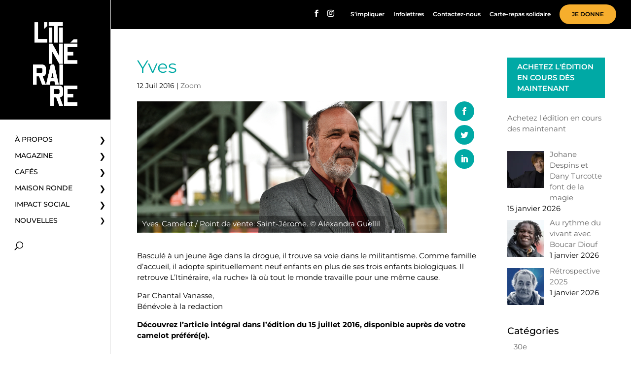

--- FILE ---
content_type: text/html; charset=utf-8
request_url: https://www.google.com/recaptcha/api2/anchor?ar=1&k=6LcU3scoAAAAALzDNxL5Qemx0of8sZsc1vAIEhOj&co=aHR0cHM6Ly93d3cuaXRpbmVyYWlyZS5jYTo0NDM.&hl=en&v=PoyoqOPhxBO7pBk68S4YbpHZ&size=invisible&anchor-ms=20000&execute-ms=30000&cb=44d8s420cuxb
body_size: 48640
content:
<!DOCTYPE HTML><html dir="ltr" lang="en"><head><meta http-equiv="Content-Type" content="text/html; charset=UTF-8">
<meta http-equiv="X-UA-Compatible" content="IE=edge">
<title>reCAPTCHA</title>
<style type="text/css">
/* cyrillic-ext */
@font-face {
  font-family: 'Roboto';
  font-style: normal;
  font-weight: 400;
  font-stretch: 100%;
  src: url(//fonts.gstatic.com/s/roboto/v48/KFO7CnqEu92Fr1ME7kSn66aGLdTylUAMa3GUBHMdazTgWw.woff2) format('woff2');
  unicode-range: U+0460-052F, U+1C80-1C8A, U+20B4, U+2DE0-2DFF, U+A640-A69F, U+FE2E-FE2F;
}
/* cyrillic */
@font-face {
  font-family: 'Roboto';
  font-style: normal;
  font-weight: 400;
  font-stretch: 100%;
  src: url(//fonts.gstatic.com/s/roboto/v48/KFO7CnqEu92Fr1ME7kSn66aGLdTylUAMa3iUBHMdazTgWw.woff2) format('woff2');
  unicode-range: U+0301, U+0400-045F, U+0490-0491, U+04B0-04B1, U+2116;
}
/* greek-ext */
@font-face {
  font-family: 'Roboto';
  font-style: normal;
  font-weight: 400;
  font-stretch: 100%;
  src: url(//fonts.gstatic.com/s/roboto/v48/KFO7CnqEu92Fr1ME7kSn66aGLdTylUAMa3CUBHMdazTgWw.woff2) format('woff2');
  unicode-range: U+1F00-1FFF;
}
/* greek */
@font-face {
  font-family: 'Roboto';
  font-style: normal;
  font-weight: 400;
  font-stretch: 100%;
  src: url(//fonts.gstatic.com/s/roboto/v48/KFO7CnqEu92Fr1ME7kSn66aGLdTylUAMa3-UBHMdazTgWw.woff2) format('woff2');
  unicode-range: U+0370-0377, U+037A-037F, U+0384-038A, U+038C, U+038E-03A1, U+03A3-03FF;
}
/* math */
@font-face {
  font-family: 'Roboto';
  font-style: normal;
  font-weight: 400;
  font-stretch: 100%;
  src: url(//fonts.gstatic.com/s/roboto/v48/KFO7CnqEu92Fr1ME7kSn66aGLdTylUAMawCUBHMdazTgWw.woff2) format('woff2');
  unicode-range: U+0302-0303, U+0305, U+0307-0308, U+0310, U+0312, U+0315, U+031A, U+0326-0327, U+032C, U+032F-0330, U+0332-0333, U+0338, U+033A, U+0346, U+034D, U+0391-03A1, U+03A3-03A9, U+03B1-03C9, U+03D1, U+03D5-03D6, U+03F0-03F1, U+03F4-03F5, U+2016-2017, U+2034-2038, U+203C, U+2040, U+2043, U+2047, U+2050, U+2057, U+205F, U+2070-2071, U+2074-208E, U+2090-209C, U+20D0-20DC, U+20E1, U+20E5-20EF, U+2100-2112, U+2114-2115, U+2117-2121, U+2123-214F, U+2190, U+2192, U+2194-21AE, U+21B0-21E5, U+21F1-21F2, U+21F4-2211, U+2213-2214, U+2216-22FF, U+2308-230B, U+2310, U+2319, U+231C-2321, U+2336-237A, U+237C, U+2395, U+239B-23B7, U+23D0, U+23DC-23E1, U+2474-2475, U+25AF, U+25B3, U+25B7, U+25BD, U+25C1, U+25CA, U+25CC, U+25FB, U+266D-266F, U+27C0-27FF, U+2900-2AFF, U+2B0E-2B11, U+2B30-2B4C, U+2BFE, U+3030, U+FF5B, U+FF5D, U+1D400-1D7FF, U+1EE00-1EEFF;
}
/* symbols */
@font-face {
  font-family: 'Roboto';
  font-style: normal;
  font-weight: 400;
  font-stretch: 100%;
  src: url(//fonts.gstatic.com/s/roboto/v48/KFO7CnqEu92Fr1ME7kSn66aGLdTylUAMaxKUBHMdazTgWw.woff2) format('woff2');
  unicode-range: U+0001-000C, U+000E-001F, U+007F-009F, U+20DD-20E0, U+20E2-20E4, U+2150-218F, U+2190, U+2192, U+2194-2199, U+21AF, U+21E6-21F0, U+21F3, U+2218-2219, U+2299, U+22C4-22C6, U+2300-243F, U+2440-244A, U+2460-24FF, U+25A0-27BF, U+2800-28FF, U+2921-2922, U+2981, U+29BF, U+29EB, U+2B00-2BFF, U+4DC0-4DFF, U+FFF9-FFFB, U+10140-1018E, U+10190-1019C, U+101A0, U+101D0-101FD, U+102E0-102FB, U+10E60-10E7E, U+1D2C0-1D2D3, U+1D2E0-1D37F, U+1F000-1F0FF, U+1F100-1F1AD, U+1F1E6-1F1FF, U+1F30D-1F30F, U+1F315, U+1F31C, U+1F31E, U+1F320-1F32C, U+1F336, U+1F378, U+1F37D, U+1F382, U+1F393-1F39F, U+1F3A7-1F3A8, U+1F3AC-1F3AF, U+1F3C2, U+1F3C4-1F3C6, U+1F3CA-1F3CE, U+1F3D4-1F3E0, U+1F3ED, U+1F3F1-1F3F3, U+1F3F5-1F3F7, U+1F408, U+1F415, U+1F41F, U+1F426, U+1F43F, U+1F441-1F442, U+1F444, U+1F446-1F449, U+1F44C-1F44E, U+1F453, U+1F46A, U+1F47D, U+1F4A3, U+1F4B0, U+1F4B3, U+1F4B9, U+1F4BB, U+1F4BF, U+1F4C8-1F4CB, U+1F4D6, U+1F4DA, U+1F4DF, U+1F4E3-1F4E6, U+1F4EA-1F4ED, U+1F4F7, U+1F4F9-1F4FB, U+1F4FD-1F4FE, U+1F503, U+1F507-1F50B, U+1F50D, U+1F512-1F513, U+1F53E-1F54A, U+1F54F-1F5FA, U+1F610, U+1F650-1F67F, U+1F687, U+1F68D, U+1F691, U+1F694, U+1F698, U+1F6AD, U+1F6B2, U+1F6B9-1F6BA, U+1F6BC, U+1F6C6-1F6CF, U+1F6D3-1F6D7, U+1F6E0-1F6EA, U+1F6F0-1F6F3, U+1F6F7-1F6FC, U+1F700-1F7FF, U+1F800-1F80B, U+1F810-1F847, U+1F850-1F859, U+1F860-1F887, U+1F890-1F8AD, U+1F8B0-1F8BB, U+1F8C0-1F8C1, U+1F900-1F90B, U+1F93B, U+1F946, U+1F984, U+1F996, U+1F9E9, U+1FA00-1FA6F, U+1FA70-1FA7C, U+1FA80-1FA89, U+1FA8F-1FAC6, U+1FACE-1FADC, U+1FADF-1FAE9, U+1FAF0-1FAF8, U+1FB00-1FBFF;
}
/* vietnamese */
@font-face {
  font-family: 'Roboto';
  font-style: normal;
  font-weight: 400;
  font-stretch: 100%;
  src: url(//fonts.gstatic.com/s/roboto/v48/KFO7CnqEu92Fr1ME7kSn66aGLdTylUAMa3OUBHMdazTgWw.woff2) format('woff2');
  unicode-range: U+0102-0103, U+0110-0111, U+0128-0129, U+0168-0169, U+01A0-01A1, U+01AF-01B0, U+0300-0301, U+0303-0304, U+0308-0309, U+0323, U+0329, U+1EA0-1EF9, U+20AB;
}
/* latin-ext */
@font-face {
  font-family: 'Roboto';
  font-style: normal;
  font-weight: 400;
  font-stretch: 100%;
  src: url(//fonts.gstatic.com/s/roboto/v48/KFO7CnqEu92Fr1ME7kSn66aGLdTylUAMa3KUBHMdazTgWw.woff2) format('woff2');
  unicode-range: U+0100-02BA, U+02BD-02C5, U+02C7-02CC, U+02CE-02D7, U+02DD-02FF, U+0304, U+0308, U+0329, U+1D00-1DBF, U+1E00-1E9F, U+1EF2-1EFF, U+2020, U+20A0-20AB, U+20AD-20C0, U+2113, U+2C60-2C7F, U+A720-A7FF;
}
/* latin */
@font-face {
  font-family: 'Roboto';
  font-style: normal;
  font-weight: 400;
  font-stretch: 100%;
  src: url(//fonts.gstatic.com/s/roboto/v48/KFO7CnqEu92Fr1ME7kSn66aGLdTylUAMa3yUBHMdazQ.woff2) format('woff2');
  unicode-range: U+0000-00FF, U+0131, U+0152-0153, U+02BB-02BC, U+02C6, U+02DA, U+02DC, U+0304, U+0308, U+0329, U+2000-206F, U+20AC, U+2122, U+2191, U+2193, U+2212, U+2215, U+FEFF, U+FFFD;
}
/* cyrillic-ext */
@font-face {
  font-family: 'Roboto';
  font-style: normal;
  font-weight: 500;
  font-stretch: 100%;
  src: url(//fonts.gstatic.com/s/roboto/v48/KFO7CnqEu92Fr1ME7kSn66aGLdTylUAMa3GUBHMdazTgWw.woff2) format('woff2');
  unicode-range: U+0460-052F, U+1C80-1C8A, U+20B4, U+2DE0-2DFF, U+A640-A69F, U+FE2E-FE2F;
}
/* cyrillic */
@font-face {
  font-family: 'Roboto';
  font-style: normal;
  font-weight: 500;
  font-stretch: 100%;
  src: url(//fonts.gstatic.com/s/roboto/v48/KFO7CnqEu92Fr1ME7kSn66aGLdTylUAMa3iUBHMdazTgWw.woff2) format('woff2');
  unicode-range: U+0301, U+0400-045F, U+0490-0491, U+04B0-04B1, U+2116;
}
/* greek-ext */
@font-face {
  font-family: 'Roboto';
  font-style: normal;
  font-weight: 500;
  font-stretch: 100%;
  src: url(//fonts.gstatic.com/s/roboto/v48/KFO7CnqEu92Fr1ME7kSn66aGLdTylUAMa3CUBHMdazTgWw.woff2) format('woff2');
  unicode-range: U+1F00-1FFF;
}
/* greek */
@font-face {
  font-family: 'Roboto';
  font-style: normal;
  font-weight: 500;
  font-stretch: 100%;
  src: url(//fonts.gstatic.com/s/roboto/v48/KFO7CnqEu92Fr1ME7kSn66aGLdTylUAMa3-UBHMdazTgWw.woff2) format('woff2');
  unicode-range: U+0370-0377, U+037A-037F, U+0384-038A, U+038C, U+038E-03A1, U+03A3-03FF;
}
/* math */
@font-face {
  font-family: 'Roboto';
  font-style: normal;
  font-weight: 500;
  font-stretch: 100%;
  src: url(//fonts.gstatic.com/s/roboto/v48/KFO7CnqEu92Fr1ME7kSn66aGLdTylUAMawCUBHMdazTgWw.woff2) format('woff2');
  unicode-range: U+0302-0303, U+0305, U+0307-0308, U+0310, U+0312, U+0315, U+031A, U+0326-0327, U+032C, U+032F-0330, U+0332-0333, U+0338, U+033A, U+0346, U+034D, U+0391-03A1, U+03A3-03A9, U+03B1-03C9, U+03D1, U+03D5-03D6, U+03F0-03F1, U+03F4-03F5, U+2016-2017, U+2034-2038, U+203C, U+2040, U+2043, U+2047, U+2050, U+2057, U+205F, U+2070-2071, U+2074-208E, U+2090-209C, U+20D0-20DC, U+20E1, U+20E5-20EF, U+2100-2112, U+2114-2115, U+2117-2121, U+2123-214F, U+2190, U+2192, U+2194-21AE, U+21B0-21E5, U+21F1-21F2, U+21F4-2211, U+2213-2214, U+2216-22FF, U+2308-230B, U+2310, U+2319, U+231C-2321, U+2336-237A, U+237C, U+2395, U+239B-23B7, U+23D0, U+23DC-23E1, U+2474-2475, U+25AF, U+25B3, U+25B7, U+25BD, U+25C1, U+25CA, U+25CC, U+25FB, U+266D-266F, U+27C0-27FF, U+2900-2AFF, U+2B0E-2B11, U+2B30-2B4C, U+2BFE, U+3030, U+FF5B, U+FF5D, U+1D400-1D7FF, U+1EE00-1EEFF;
}
/* symbols */
@font-face {
  font-family: 'Roboto';
  font-style: normal;
  font-weight: 500;
  font-stretch: 100%;
  src: url(//fonts.gstatic.com/s/roboto/v48/KFO7CnqEu92Fr1ME7kSn66aGLdTylUAMaxKUBHMdazTgWw.woff2) format('woff2');
  unicode-range: U+0001-000C, U+000E-001F, U+007F-009F, U+20DD-20E0, U+20E2-20E4, U+2150-218F, U+2190, U+2192, U+2194-2199, U+21AF, U+21E6-21F0, U+21F3, U+2218-2219, U+2299, U+22C4-22C6, U+2300-243F, U+2440-244A, U+2460-24FF, U+25A0-27BF, U+2800-28FF, U+2921-2922, U+2981, U+29BF, U+29EB, U+2B00-2BFF, U+4DC0-4DFF, U+FFF9-FFFB, U+10140-1018E, U+10190-1019C, U+101A0, U+101D0-101FD, U+102E0-102FB, U+10E60-10E7E, U+1D2C0-1D2D3, U+1D2E0-1D37F, U+1F000-1F0FF, U+1F100-1F1AD, U+1F1E6-1F1FF, U+1F30D-1F30F, U+1F315, U+1F31C, U+1F31E, U+1F320-1F32C, U+1F336, U+1F378, U+1F37D, U+1F382, U+1F393-1F39F, U+1F3A7-1F3A8, U+1F3AC-1F3AF, U+1F3C2, U+1F3C4-1F3C6, U+1F3CA-1F3CE, U+1F3D4-1F3E0, U+1F3ED, U+1F3F1-1F3F3, U+1F3F5-1F3F7, U+1F408, U+1F415, U+1F41F, U+1F426, U+1F43F, U+1F441-1F442, U+1F444, U+1F446-1F449, U+1F44C-1F44E, U+1F453, U+1F46A, U+1F47D, U+1F4A3, U+1F4B0, U+1F4B3, U+1F4B9, U+1F4BB, U+1F4BF, U+1F4C8-1F4CB, U+1F4D6, U+1F4DA, U+1F4DF, U+1F4E3-1F4E6, U+1F4EA-1F4ED, U+1F4F7, U+1F4F9-1F4FB, U+1F4FD-1F4FE, U+1F503, U+1F507-1F50B, U+1F50D, U+1F512-1F513, U+1F53E-1F54A, U+1F54F-1F5FA, U+1F610, U+1F650-1F67F, U+1F687, U+1F68D, U+1F691, U+1F694, U+1F698, U+1F6AD, U+1F6B2, U+1F6B9-1F6BA, U+1F6BC, U+1F6C6-1F6CF, U+1F6D3-1F6D7, U+1F6E0-1F6EA, U+1F6F0-1F6F3, U+1F6F7-1F6FC, U+1F700-1F7FF, U+1F800-1F80B, U+1F810-1F847, U+1F850-1F859, U+1F860-1F887, U+1F890-1F8AD, U+1F8B0-1F8BB, U+1F8C0-1F8C1, U+1F900-1F90B, U+1F93B, U+1F946, U+1F984, U+1F996, U+1F9E9, U+1FA00-1FA6F, U+1FA70-1FA7C, U+1FA80-1FA89, U+1FA8F-1FAC6, U+1FACE-1FADC, U+1FADF-1FAE9, U+1FAF0-1FAF8, U+1FB00-1FBFF;
}
/* vietnamese */
@font-face {
  font-family: 'Roboto';
  font-style: normal;
  font-weight: 500;
  font-stretch: 100%;
  src: url(//fonts.gstatic.com/s/roboto/v48/KFO7CnqEu92Fr1ME7kSn66aGLdTylUAMa3OUBHMdazTgWw.woff2) format('woff2');
  unicode-range: U+0102-0103, U+0110-0111, U+0128-0129, U+0168-0169, U+01A0-01A1, U+01AF-01B0, U+0300-0301, U+0303-0304, U+0308-0309, U+0323, U+0329, U+1EA0-1EF9, U+20AB;
}
/* latin-ext */
@font-face {
  font-family: 'Roboto';
  font-style: normal;
  font-weight: 500;
  font-stretch: 100%;
  src: url(//fonts.gstatic.com/s/roboto/v48/KFO7CnqEu92Fr1ME7kSn66aGLdTylUAMa3KUBHMdazTgWw.woff2) format('woff2');
  unicode-range: U+0100-02BA, U+02BD-02C5, U+02C7-02CC, U+02CE-02D7, U+02DD-02FF, U+0304, U+0308, U+0329, U+1D00-1DBF, U+1E00-1E9F, U+1EF2-1EFF, U+2020, U+20A0-20AB, U+20AD-20C0, U+2113, U+2C60-2C7F, U+A720-A7FF;
}
/* latin */
@font-face {
  font-family: 'Roboto';
  font-style: normal;
  font-weight: 500;
  font-stretch: 100%;
  src: url(//fonts.gstatic.com/s/roboto/v48/KFO7CnqEu92Fr1ME7kSn66aGLdTylUAMa3yUBHMdazQ.woff2) format('woff2');
  unicode-range: U+0000-00FF, U+0131, U+0152-0153, U+02BB-02BC, U+02C6, U+02DA, U+02DC, U+0304, U+0308, U+0329, U+2000-206F, U+20AC, U+2122, U+2191, U+2193, U+2212, U+2215, U+FEFF, U+FFFD;
}
/* cyrillic-ext */
@font-face {
  font-family: 'Roboto';
  font-style: normal;
  font-weight: 900;
  font-stretch: 100%;
  src: url(//fonts.gstatic.com/s/roboto/v48/KFO7CnqEu92Fr1ME7kSn66aGLdTylUAMa3GUBHMdazTgWw.woff2) format('woff2');
  unicode-range: U+0460-052F, U+1C80-1C8A, U+20B4, U+2DE0-2DFF, U+A640-A69F, U+FE2E-FE2F;
}
/* cyrillic */
@font-face {
  font-family: 'Roboto';
  font-style: normal;
  font-weight: 900;
  font-stretch: 100%;
  src: url(//fonts.gstatic.com/s/roboto/v48/KFO7CnqEu92Fr1ME7kSn66aGLdTylUAMa3iUBHMdazTgWw.woff2) format('woff2');
  unicode-range: U+0301, U+0400-045F, U+0490-0491, U+04B0-04B1, U+2116;
}
/* greek-ext */
@font-face {
  font-family: 'Roboto';
  font-style: normal;
  font-weight: 900;
  font-stretch: 100%;
  src: url(//fonts.gstatic.com/s/roboto/v48/KFO7CnqEu92Fr1ME7kSn66aGLdTylUAMa3CUBHMdazTgWw.woff2) format('woff2');
  unicode-range: U+1F00-1FFF;
}
/* greek */
@font-face {
  font-family: 'Roboto';
  font-style: normal;
  font-weight: 900;
  font-stretch: 100%;
  src: url(//fonts.gstatic.com/s/roboto/v48/KFO7CnqEu92Fr1ME7kSn66aGLdTylUAMa3-UBHMdazTgWw.woff2) format('woff2');
  unicode-range: U+0370-0377, U+037A-037F, U+0384-038A, U+038C, U+038E-03A1, U+03A3-03FF;
}
/* math */
@font-face {
  font-family: 'Roboto';
  font-style: normal;
  font-weight: 900;
  font-stretch: 100%;
  src: url(//fonts.gstatic.com/s/roboto/v48/KFO7CnqEu92Fr1ME7kSn66aGLdTylUAMawCUBHMdazTgWw.woff2) format('woff2');
  unicode-range: U+0302-0303, U+0305, U+0307-0308, U+0310, U+0312, U+0315, U+031A, U+0326-0327, U+032C, U+032F-0330, U+0332-0333, U+0338, U+033A, U+0346, U+034D, U+0391-03A1, U+03A3-03A9, U+03B1-03C9, U+03D1, U+03D5-03D6, U+03F0-03F1, U+03F4-03F5, U+2016-2017, U+2034-2038, U+203C, U+2040, U+2043, U+2047, U+2050, U+2057, U+205F, U+2070-2071, U+2074-208E, U+2090-209C, U+20D0-20DC, U+20E1, U+20E5-20EF, U+2100-2112, U+2114-2115, U+2117-2121, U+2123-214F, U+2190, U+2192, U+2194-21AE, U+21B0-21E5, U+21F1-21F2, U+21F4-2211, U+2213-2214, U+2216-22FF, U+2308-230B, U+2310, U+2319, U+231C-2321, U+2336-237A, U+237C, U+2395, U+239B-23B7, U+23D0, U+23DC-23E1, U+2474-2475, U+25AF, U+25B3, U+25B7, U+25BD, U+25C1, U+25CA, U+25CC, U+25FB, U+266D-266F, U+27C0-27FF, U+2900-2AFF, U+2B0E-2B11, U+2B30-2B4C, U+2BFE, U+3030, U+FF5B, U+FF5D, U+1D400-1D7FF, U+1EE00-1EEFF;
}
/* symbols */
@font-face {
  font-family: 'Roboto';
  font-style: normal;
  font-weight: 900;
  font-stretch: 100%;
  src: url(//fonts.gstatic.com/s/roboto/v48/KFO7CnqEu92Fr1ME7kSn66aGLdTylUAMaxKUBHMdazTgWw.woff2) format('woff2');
  unicode-range: U+0001-000C, U+000E-001F, U+007F-009F, U+20DD-20E0, U+20E2-20E4, U+2150-218F, U+2190, U+2192, U+2194-2199, U+21AF, U+21E6-21F0, U+21F3, U+2218-2219, U+2299, U+22C4-22C6, U+2300-243F, U+2440-244A, U+2460-24FF, U+25A0-27BF, U+2800-28FF, U+2921-2922, U+2981, U+29BF, U+29EB, U+2B00-2BFF, U+4DC0-4DFF, U+FFF9-FFFB, U+10140-1018E, U+10190-1019C, U+101A0, U+101D0-101FD, U+102E0-102FB, U+10E60-10E7E, U+1D2C0-1D2D3, U+1D2E0-1D37F, U+1F000-1F0FF, U+1F100-1F1AD, U+1F1E6-1F1FF, U+1F30D-1F30F, U+1F315, U+1F31C, U+1F31E, U+1F320-1F32C, U+1F336, U+1F378, U+1F37D, U+1F382, U+1F393-1F39F, U+1F3A7-1F3A8, U+1F3AC-1F3AF, U+1F3C2, U+1F3C4-1F3C6, U+1F3CA-1F3CE, U+1F3D4-1F3E0, U+1F3ED, U+1F3F1-1F3F3, U+1F3F5-1F3F7, U+1F408, U+1F415, U+1F41F, U+1F426, U+1F43F, U+1F441-1F442, U+1F444, U+1F446-1F449, U+1F44C-1F44E, U+1F453, U+1F46A, U+1F47D, U+1F4A3, U+1F4B0, U+1F4B3, U+1F4B9, U+1F4BB, U+1F4BF, U+1F4C8-1F4CB, U+1F4D6, U+1F4DA, U+1F4DF, U+1F4E3-1F4E6, U+1F4EA-1F4ED, U+1F4F7, U+1F4F9-1F4FB, U+1F4FD-1F4FE, U+1F503, U+1F507-1F50B, U+1F50D, U+1F512-1F513, U+1F53E-1F54A, U+1F54F-1F5FA, U+1F610, U+1F650-1F67F, U+1F687, U+1F68D, U+1F691, U+1F694, U+1F698, U+1F6AD, U+1F6B2, U+1F6B9-1F6BA, U+1F6BC, U+1F6C6-1F6CF, U+1F6D3-1F6D7, U+1F6E0-1F6EA, U+1F6F0-1F6F3, U+1F6F7-1F6FC, U+1F700-1F7FF, U+1F800-1F80B, U+1F810-1F847, U+1F850-1F859, U+1F860-1F887, U+1F890-1F8AD, U+1F8B0-1F8BB, U+1F8C0-1F8C1, U+1F900-1F90B, U+1F93B, U+1F946, U+1F984, U+1F996, U+1F9E9, U+1FA00-1FA6F, U+1FA70-1FA7C, U+1FA80-1FA89, U+1FA8F-1FAC6, U+1FACE-1FADC, U+1FADF-1FAE9, U+1FAF0-1FAF8, U+1FB00-1FBFF;
}
/* vietnamese */
@font-face {
  font-family: 'Roboto';
  font-style: normal;
  font-weight: 900;
  font-stretch: 100%;
  src: url(//fonts.gstatic.com/s/roboto/v48/KFO7CnqEu92Fr1ME7kSn66aGLdTylUAMa3OUBHMdazTgWw.woff2) format('woff2');
  unicode-range: U+0102-0103, U+0110-0111, U+0128-0129, U+0168-0169, U+01A0-01A1, U+01AF-01B0, U+0300-0301, U+0303-0304, U+0308-0309, U+0323, U+0329, U+1EA0-1EF9, U+20AB;
}
/* latin-ext */
@font-face {
  font-family: 'Roboto';
  font-style: normal;
  font-weight: 900;
  font-stretch: 100%;
  src: url(//fonts.gstatic.com/s/roboto/v48/KFO7CnqEu92Fr1ME7kSn66aGLdTylUAMa3KUBHMdazTgWw.woff2) format('woff2');
  unicode-range: U+0100-02BA, U+02BD-02C5, U+02C7-02CC, U+02CE-02D7, U+02DD-02FF, U+0304, U+0308, U+0329, U+1D00-1DBF, U+1E00-1E9F, U+1EF2-1EFF, U+2020, U+20A0-20AB, U+20AD-20C0, U+2113, U+2C60-2C7F, U+A720-A7FF;
}
/* latin */
@font-face {
  font-family: 'Roboto';
  font-style: normal;
  font-weight: 900;
  font-stretch: 100%;
  src: url(//fonts.gstatic.com/s/roboto/v48/KFO7CnqEu92Fr1ME7kSn66aGLdTylUAMa3yUBHMdazQ.woff2) format('woff2');
  unicode-range: U+0000-00FF, U+0131, U+0152-0153, U+02BB-02BC, U+02C6, U+02DA, U+02DC, U+0304, U+0308, U+0329, U+2000-206F, U+20AC, U+2122, U+2191, U+2193, U+2212, U+2215, U+FEFF, U+FFFD;
}

</style>
<link rel="stylesheet" type="text/css" href="https://www.gstatic.com/recaptcha/releases/PoyoqOPhxBO7pBk68S4YbpHZ/styles__ltr.css">
<script nonce="EAzhSqyLeMcCn6cePdCetw" type="text/javascript">window['__recaptcha_api'] = 'https://www.google.com/recaptcha/api2/';</script>
<script type="text/javascript" src="https://www.gstatic.com/recaptcha/releases/PoyoqOPhxBO7pBk68S4YbpHZ/recaptcha__en.js" nonce="EAzhSqyLeMcCn6cePdCetw">
      
    </script></head>
<body><div id="rc-anchor-alert" class="rc-anchor-alert"></div>
<input type="hidden" id="recaptcha-token" value="[base64]">
<script type="text/javascript" nonce="EAzhSqyLeMcCn6cePdCetw">
      recaptcha.anchor.Main.init("[\x22ainput\x22,[\x22bgdata\x22,\x22\x22,\[base64]/[base64]/MjU1Ong/[base64]/[base64]/[base64]/[base64]/[base64]/[base64]/[base64]/[base64]/[base64]/[base64]/[base64]/[base64]/[base64]/[base64]/[base64]\\u003d\x22,\[base64]\\u003d\\u003d\x22,\[base64]/w4E2w6DDuMKUw75IbkfDssK1IwHCnMKewq50ejxPw7NqFMOnw5DCm8OCH1QJwr4RdsOawq1tCSx6w6ZpUXfDssKpWg/DhmMhWcOLwrrCoMOXw53DqMOfw7Nsw5nDhMK2woxCw5rDv8Ozwo7CgMO/Rhgfw5bCkMOxw6vDvTwfNwdww5/DocOuBH/Dkm/[base64]/DmcOiQhfDhwB2wrN/w75WwoLCjsKcwqIwBMKFZz3Cgj/CnTzChhDDoWcrw4/Dm8KiJCItw70ZbMOMwo40c8OGVXh3RcOKM8OVesOgwoDCjEDCqkg+A8OeJRjChMKQwobDr0hmwqptNMO4I8OPw5jDkQB8w63Dom5Ww5/CqMKiwqDDksOuwq3CjXfDoDZXw7PCgxHCs8KyOFgRw67DrsKLLkXCp8KZw5U7I1rDrkTClMKhwqLCmDs/wqPChAzCusOhw50KwoAXw4DDqg0OPcKfw6jDn2wzC8OPYMKvOR7DusKsVjzCqMKNw7M7wr00IxHCjMOhwrMvdMObwr4vQMOnVcOgEsOSPSZQw5EFwpF9w5vDl2vDkzvCosOPwprClcKhOsK1w4XCphnDpsOsQcOXamUrGwQwJMKRwqHCuBwJw5rChknCoDnCkht/woXDr8KCw6dKMmstw4PChEHDnMK3HFw+w6REf8KRw50cwrJxw5LDlFHDgHVmw4UzwoMTw5XDj8Otwr/Dl8KOw6Y3KcKCw5fCmz7DisO0R0PCtU/Cj8O9ETHCqcK5akTCqMOtwp0KCjoWwqDDknA7XMOtScOSwqXClSPCmcK0Y8Oywp/DpQlnCTTCsxvDqMKmwp1CwqjCgsOQwqLDvwrDmMKcw5TCujtwwojCkjDDoMK2KwgVKjbDqMOQUw/DiMKhwoEzw4fCtEwiw4Vyw6rCuSfCkMO+w47CiMONMsOlC8OdGsOfUcKfw4pIVsOdw6/Ds1RPTcOsIMKFScOjDsKTJQPCjsOhwpQMZTLDlA3DlMOJw6LCuxo0wolNwpnDtDPCqUNyw6rDi8Krw7LDs21ewq1EPMKCHcO1wp1zC8KaGUQBw6PCjyDCjsKmwqECAcKNDwASwqkGwrQ9NS/DsT0Hwow3w65iw7/Cml7CpVxtw5HDrykELXvDmCVvw7vCsH7DklvDlsK1akMrw7HCrhPDpwDDp8KPw5nCtcOHw7ozwrx9RwrDm1VVw47CvMKBIcKmwpTCtMO4wpQPB8OjMMKAwpZ7wpsCeEYfdCHDpsOww4nDkSzCp1/DnVfDvmIebgYWVw7CncKdR2kKw4/ChMKFwpZ1P8OZwq1aaS3CoXE3w6HCqMO5w4jDlH85TzrColF9wpwjO8Oywq/DlHTDocOywqstwoo5w4lSw78zwp/Dl8O7w5TCjsOgMsKYwpFPw6XCkwg7XMOjK8KOw6TCtsKLwr3DvsOQTsKVw5rDsDBQwpN7wo8XXjPDq0DDvDl6ZTtMwohvA8O6bsK1w4lNUcKqMcOFOQwLwrTDssKnwoLCkRfCvxrDmml/wrRewoNswoHCjjFKwo7ClgsRBMKYwr5Iwo7CpcKHw6Ixwow/fsOyUFfDt3FZIMK3Gjw4wpvCmMOgZsKNKnwvwql1ZsKTM8OCw6low57ClcObUwsNw5klwoHCiF/[base64]/[base64]/DvcKMw71ywoXCncKew6fCt0VQXSvCqMKwwo3DhmFMw7J1wrHCv0lawp7Cm2zDiMKSw4JZw5XDjcOAwrMofsOsPMOXwqXDjsKIwoFOfn8yw7t4w6vChDXCogYnexgbMl/CksKHecKqwo9HI8OxBMKiHDpia8OaBT89wrBJw7c9R8KYe8OwwoLCpVPCgCEvMsKDwp7DuzY5fMKLLMO4WGgSw4nDt8OjUF/[base64]/[base64]/w6LCs1w+w60ePyzDtcO6w7JXw5bDj8KYRsK4RihDCyZ9UMOxwp7CisKxWgVjw6JBw6HDr8O1wo1zw7fDqQEvw4/[base64]/Y8O3w4XCrsOhw6ASECbDnCZrLWcZwpwrw6ZYw7LCqHzDkTgrKg3CnMOed2zDkXDDp8KSSgDCmsKdw7HDucKtLl1DFH1rfMKow4wKWizChnJKw4bDh1gIw6QuwobDpcOlK8O+w5PDi8KPATPCrsO/GsKOwpdPwoTDsMOTHUfDv0MTwpzDkk0NU8KFREdqw4DCrMO2w47DisKRKGnCqh8WJcOBLcKXZMKcw65+Cy/DkMKOw6bCpcOIwpnClcKDw4ESD8KKwqHDtMOYW1bCm8KlfcOfw6xAwoXCksKUwqhlG8OwQcO2wrQew6vCusKmbiXDtMOmw7fCvm0/woVCScK0wrwyVlfDj8OJAFYYwpfDghxkw6nCpXTCrkrDkTrCr3opwqHDncKTw47CkcOcwro3XMOgf8OLQMKRDW3Cj8K4MwR8worDhn9VwqQZKQIDJm4Jw73Ci8OfwpnDusK1wrdTw5sMPSUawq5dXxzCvsOrw5TCh8Kww7rDoQnDqEkZw5/[base64]/OsKvGcK5wpLDksOPMMOKRQ58wrgUJsOpUMK1w7zDmyl/[base64]/RsOtMMOARRRhw6JGwofCsMKow6vChcOHKsKywrNOwrxKZ8OdwoXChghlP8OFBsObw45oMVTCnUjCuFzCkGzDkMKrw5xGw4XDlcOnw4ttGhrCmwTDmggzw60JbUXCn1jCpMOkw4l/GlM1w6bCm8KSw63Cv8KtOyEiw6QFwppeBWFnZMKAXQfDncOlw7vCg8KtwrTDtMO3wozCnyTClsOpNCzCmiIXRmRHwq/[base64]/[base64]/OsOjacOzw6UST8KNVMKzw6Btw5pZwovCjsOgwp7ClR/Dj8KFw6tjOsKPNsKpZ8KzbT/Dg8O3TwgTRAkEw6xbwpzDs8OHwq8/w67CkSQqw5TDu8O8w5LDksKYwpDCpsKub8KaTMOrUW0BD8OULcKaU8KAwqQCw7NOUDp2asOBw4huVsOGw5PCosOiwqA5YQXCg8OIU8Oewr7Dnk/Dohgwwqs7wrxUwpQ+BMOxQcKww5YiQW3Dj0zCoDDCtcOpSTVCEy06w5vDvGtcA8K7wo1iwqYRwrvDgGHDjsKvD8KEXcOWFsOSwpN+wp4XKE0gHnxGwp4Qw4Y/w7Nnax7DicKrcMO4w49qwoXCisKew6bCnnhswozCvcK8HsKGwqTCj8KVVlnCu0LDrMKLwp/DrMKaSMKIOmLCsMO+wrPDhAHDhsO3MwrDo8KMVH1lw4oIw4/ClGXCqGrCjcKrw64fWlrDulHCrsKrP8OiCMOwS8Owc3HDsX11wq9+YcOERQ96ZhFUworCmsKBJmrDm8ODwr/DksORQl41XWrDucOiXMO6WCEcAnBAwp7Cphl1w7XDhMOdJRAQw6zCiMKow6ZHw40Fw6/CpBhnwqgpEDJEw4LDpcKFw4/CgWbDhjdvT8K5AMOPwqPDq8Kpw5UsHnddZQY1ZcKcU8OIE8ODC0bCpMOVfcO8BsK8woDCjEfCuV0BWxxjw7LDv8KUSD7CkcKkcx3DsMKdEDfDtRHCglPDmS/[base64]/IHXDk8KXJWB3w5TCgMOTcsO9KjjCvVTCgGAQQ8KkE8OFS8KwVMONTMKQF8KSw5zCtEvDtlDDkMKjY2TCnwTCi8KsXMO4wq3DiMOVwrJ4w77CiXMQKX7CrcKZw5vDnjbDocKxwpAaM8K9JcOFc8Ktw7NHw5zDtEDDlkXCnljDkjXDvBTDp8Oxwqdzw7/Co8O7wrpLwpZ/wqU/[base64]/CrDXDnUIww68gBUx6MwLCql/CucObWANPw5VPwogxw6XCuMKKw480W8KfwrB8w6cqw6zCnUzDo03CjcOrw73DuVbDncO3wpzCvXDCg8KpY8OlAi7ComnCiWfDgMKRIUpFw4jDh8O8w6wfUDN/w5DDrmXDqMKXJGTCgcOcwqrClsKwwrTDhMKHwokWwrnCjBXCmy/CjVrDs8OkGDXDj8KFKsKuUcOiOxN3wpjCuUPDnBcPw7zDkcKkwrlSaMK5EC5/MsK5w5o2wprCl8OWGcOWZBR/[base64]/CpsK6CcOIwq/DhMOHwpXCv8KofcKLw7V4asOrwrvDuMOGwrDDvMOGw6UYBMOdUsKRw4fClsKKw7lbw4/DrcOfR0k7HUZLwrdHTGcxw70Xw6pXTnTCm8K0w7NtwpJ9Rz/[base64]/w6p7QcKjERoeO8K5DsK6w77DhhZAwpAHwpPDiUlEwqAPw73CvMOuPcOfwq7DrHR6wrZ7Nx15w47CuMKXwrzDn8KZA3LCtUPCmMOcQyYzb0/DhcKjesOoWiJqfiZlGWHDlsOsA3MjJ3hXwqTDrgXDosKrwo0ew5PDu2NnwrUqwqMvBHzCsMOxFMOnwq/[base64]/DqsK/CcKcKmzCh8K6SzAIaC8ibMKXbngMw4JJBsK+w4Zawo/[base64]/L8OUw4nDlsK1wrRswqRTFcOZdi3Cp3zDgXbCvsKnEcOAw4RnFMOHTMO7wrLCscKgMsOIR8O4w67DvRlrBsOuRQrCmnzDv3TDt0oIw7kvBwnDj8Kew5fCvsKWecKtW8KNI8K4PcKgODsEw5Mtb1I8wq/CocOWciTDrcK9VsO0wogzwosOWsOQwpXDucK4I8KVFyDDkMKTMg9MFVPCin4pw5k2wpHDk8Kab8Kja8Ovwp1Ow6ISBE9XAwnDvcK9w4XDosK6WG1EFsOlBwALw5tSMXQ7N8KYW8KNCkjCqTLCrAx/wq3ClEDDpyLDqktYw4dvbxNcLcKfVMKhMTFKOyJdHMOVwo3Dli/DrsOCw4DDj0PCn8KWwpU+J1nCpMKmIMO7cyxXw7N+wpTDhcOew5PCqsKSwrkOVMOWw75JT8OKB1lNVGbChl/CqgDCtMKcwqjDs8OiwqrDlC4db8OJHFTDn8KowpsqMmzCmQbDn0XCosK8wrDDhsOLw7VbGEHCvTHChhM6FMKZwrvCtQnCplDDrEZFE8KzwoRxeHsRdcK4w4QUw4TClMKTw6tSw6nCkQISwoDDvwvDucKJw6tlOEbDvivDl3/[base64]/woDDriRLwqYvM8Kxw44YLDlGwoArKyrDoDFYwoJRNsOXw5LCiMK+AU16w5VZCxHCiznDksOTw7MkwqhQw5XDjUbCvMO/[base64]/CicOQw7R/wo3DqsOvwoPDh3c2wpgJw63DqQTCtnHCkUDCsFbDkMOqw6fDnMKOGHRmw6wjwpvDvV/CrMKfwofDiV94BUfDrsOEZX1HLsKMYBg+w5bDviPCv8OcDiXCj8K/dsOnw7DCiMK8w5HDi8Oiw6jCrxFjwo0ZDcKQw5cVwotzwqHClifDjsKDdhrCscKSV3jDvMKXQyNUU8Odc8KTw5LCqsKww5HChkYSIw3DqcK+wqM5wqXDvh/DpMKow6HCo8Kqw7AAw7jDosK2cQLDkAhyJhPDgQBww7peCFPDkhPCicOrZW7DhMOXw5cSATgEHcO0ccOKw5XDl8Khw7DCs2VaFUrDisOfDcK5wqRhf0TCv8KSwpTDrT88BybDrsO/BcKLwpzCiHJGwrV/w53Do8OFLcKvw4nCrUfCqSI/w57CmyESwrvCgcOuwqjCjcKtGcOUwpzCnxXCp2HCqVRQw5PDu0/CtcKtPHZYQMOiw67DpSx4ICLDmsOhTcKjwpLDhHrCocOBHcOiLVpWc8O1X8OTYgkWHcKOAsK2w4LCpMKCwr3Cvi8dw4EEw5LCiMOgDsKpecK8DsOeQMOsVsK1w5PDgT7CimnDmy17L8K1wp/[base64]/CrcOoLcKJwrnCkHcewrpVfWLCv8Kqw7oFwqVCc3Jyw4LDuWlbwpZZwqXDqAQpEwwnw5xBwrLClEtLw7FTw4TDoV7DnMOfF8OTw7PDk8KVIsKsw6wPWsK/wrwcwqIQw5LDvMO6KV8CwozCnMOgwqEbw5rCjhPDkcK5SzvDijdAwrjCrsKOw69Rw65DZcKcQUNcFFNiBMKtIcKPwpRDWgLCk8OVZl/Ck8OpwpTDn8K+w7FGbMO3JMOjIsOaQG4gw7IFEi/CrMKpw5ojw5McJyxiwqLDtTrDpMOGwodUwpZsCMOgTcK6wrIdwq0fw5nDukjDuMOQETlfwpnDqDnDmknClGfCgWHDpC/DoMK+wqN4K8OWX2EWPsKKQsOBOW8BeVnCiR3CsMOiw7fCsjRnwrk4Vk4xw4kJwqliwqDCnGTCulZfw74bTXXCg8KEw4nCgMOMPH9zWMK4OlEfwoFZScKQaMOyfMKtwrV1w5rDscKMw5VZw5FyRMKQw6rCoXXDtUhDw7rCmsO/[base64]/Ckn59wpcVwrvCmgw0cH8/AXzCs8Oaf8KmYTQNw7xzbMOKwooGTcKvwrs/w5/DjXheUsKECWlAOMOeMlPCinTCkcOqawLDrycqwqoMVhk3w7LDpwfCmmlSN24Iw6LDkTJNwpZ/[base64]/[base64]/DlzPDvsKMwoTDpcO/MsK8wpkeFMO+GsOjw43CmkrCgT5rHMKgw6MRGXtNHnMPMMOOX2nDq8KTwoM4w4N0wp5qDhTDqDvCp8Ocw5TCv3gRw4zClFknwp3DkR7Dkg0gLSDDpsKOw6/CuMKXwqF7w5PDjB3CksK7w43CtmfCmgjCqcOxDhVGMMO1wrcEwo3DvkVOw7NUwr5jMcKZw60/[base64]/wrzCtsOVEcKOw40HQgLDuX7DnsK9EAsRwoIgMcKgKh3CtcK/[base64]/W3DCm1rCjMKzw7nCmR/CoMKdNMKgw5MGw6TCrcOWw5waN8OEGMOuw4TCjC9KIxjDjCzCjkDDhsKdWsO/Nm0Jw4dwLHLCq8KYF8Kww582wqsuw4cawqLDucKiwrzDnmU7GXDDi8Ouw4DDj8O/[base64]/[base64]/aMO2w6vDlT/[base64]/ChcKXw6bCucO6w5zDsMOXfCMMw79fX8O8BXPDvsKSYHDCpEMsCsK6FMKEK8Kkw49mwoYtw6pewr5FIkQnWWrDqU4cwoLCuMKXfBfCiCfDnMOhw4h/wpTDmVbDqMO4E8KEOhIqH8OTYcOyK3vDnXfDsUpkZMKaw7DDvMOTwpTCjSXCssOnw4zDhnrCuQ5jw4Myw6A9wqVxw5bDjcK4w43Ds8OrwrY4ZhMYMFnDo8Kyw7cQUMKrFjsWw7o1wqTDs8Ktwo4Xw5ZZwrfCq8OSw6DCm8ONw6U1IxXDiBfCrToqwosVw7pUw4nDmnU/wr0bUMKbU8OcwoDChwBVUsKOIcOxwoROw6hTwr46wr/DuUEqwqpuFhRBM8O2QsOnwoHDpVADVsOkNGQOAUVSCwYNw6HCu8Kow4FQw7MUSQMIW8KJwrxpw5Yewp3DpCJRw4HDtEYlwqvDgRQ4CxVpJy9cWRB7w5QyUcKOYcKuMhDDrHrChcKnwqwOam/Ch09hwrnDucKWwrbDg8ORw5fDu8Olwqhdw7/[base64]/Cu8K/wrLClMKufcOLw7HDhUokFMKywrkgwqDCmMKoKj/[base64]/BMO5wo5rw5XDnTLDlB5DYcKlwrl+JsO2QxXCnThWwrTCvsOTM8OQwo/CkmnCoMKsRS7DhgfDqsOHFcKEcsOawrbDhsO4H8OCwpHCq8KXw5rCuDvDp8OPN29KEXjCmXUkwqZMwr5vw6vCsj9DcMKTfcOpUsOgwospY8OSwrTCu8KLPBnDvsKUw7UZLcK/JklBwqt1AcOEazMeVHoGw5EiWRdYSsOFb8OMT8OhwqHDlsObw5pow6oZdMKywq1FbngEwprDilUfBsKzVEoJwrDDk8KPw6JBw47CisOxT8OUwrbCuzDDksORd8OowqjDkB/CrAvDmsOWw64lwqXDokbCg8OKeMOvGlzDqsOcLsKFKMOqw7kjwqlqw5FWPVfCjxDDmXXCvsKrUlhRMQ/CjkcSwqwIZgzCgcKrQANBL8KUw6Mww5DCq0rCq8K0w6dqwoDDvcOjw4U/BMKCwod+w6zDssO+aFXCqjfDkMOmwpJnSwHCjsOFJwPDtcOhE8Kbbn1gTsKMwrTDqsKZMVvDusOiwrcTGk3DgsOAcSDCqsKhCDXDs8K0w5M3wr3DshHDpCVaw50GO8OKwrhPw5JsAcO/XWxSdHsFDcOTUDxCbcO+w6hQSj/Di2nCgSc5Syw8w6PCm8KmbcKjwqJoPMKPw7UYKkfDjHjDoGtUwpVuw77Cq0PCmsK5w7zDqA7Cp1DDrGQwCsOWWMOhwqMlSSbDnsKtKcKCwoXDjjAuw4zDksKsfytYwrsgT8O2w75dw4zDnzvDuHTDo1PDgwEnw6JBOUjCmGrDnMK/w4RzbHbDpcKUcj4swqHDm8KEw7fCqwoLQ8KgwqkVw5ZZJcOuBMONQsOmwoAPacOiAMKaEMOJwrrCpsOMcw0xXAZfFBhkwr9uwp3DoMKOQMKHUzXDnMKHakE+QcOGJcOTw4PCo8KAQzZHw4vDrSXDhGvCucOAwobDsBpew60SKibCkH/DhsKRwq9PIDN6AR7Dh1/[base64]/[base64]/DlsKGw6k7wrLCkVTDvUFsGgV/w4gdwq3CtXDChxzCsF1Ld2EiZsOIMMKnwrfDjhPDkwvCjsOKVHMGScKlci9mw4g1HURCwrE3wqjDvcKcw43DkcKESW5iw4vCjMOJw49tC8K7ElTChMK9w7gZwpU9ZGjDmcKpAyIHDy3DkXXDhBMxw4QGwpsYNMOxwolwYcO7w5ozbsOdw7o/DG41GSF9worCmywQQX7Cl1sNAcKQZRksJnZycQgkP8OKw57CvcOAw7Qvw4wiZcOlIMOowrkCwrTDlcOjbSdxMHrDocKew7R8U8Oxwo3Cl1ZXw4zDkx/CqMKJVcK4wqZPXUsxBTVIwpVpUjfDvsKtDcOpcMKzSMKrwoPDhMOARndTDAbCmcOCUGjDmn/DgxY9w7lDHsO2wphXw7TCulRhw5rDucKrwoBhEsK0wq/CnFfDm8KDw7ZRBisSwoPCpsOqw7nClgAqS0U3OXPChcKdwoPCgsO6wrN6w7klw4TCpcObw5FHa2fCnGnDoWJ/b1XDt8KEMcKHGAhwwqLDsAwFD3TCu8KGwp8FPsOdNgFvOhtXwrZiw5PCrsOYw67CtwYJw7fDt8Opw6LCsW8hZhYewqzDvWxZw7IWH8KiRMO/[base64]/CgsOofsOIbgbDgWLCicO9WMOFwrYPfR9SMQXDgBcwVDzCincOw5ghb3gLKMOHwrnDiMOjwpfCn03CtV7CnkImZ8OuecKswoxNMn7Cn0hfw54pwr/CiCIqwovCpDbDnVI8Qy7DgSjDiXxaw7YqRcKVG8KRBW/Cu8OIwpPCt8OfwrvCi8O8Q8KtQsO/wqJhwo/Dq8KFwo86woTDicOKOFXCkUoBwo/DmxDCqkDCisK3wo43wqLCvy7CujlfN8OAw6/[base64]/DrcOGwq4efgXDjwkXw640bMOpwqTDrH3DqMK4w6EFw6/CjsKtcwXDv8KHw6TDvzcAMDbDl8K6w6YkI3N4N8OUw5zCscKQHlEZw6zCqsOvw5DDq8KOwoAHLsONSsOIwoYqw5LDrkBxayIyRsO1fiLDrMOVTCNCw73CosOaw4l+AULCn3nCsMKmecOITFrCtA9gwpseSlnCl8OcVcKpHQZTTsKbHkl1wrA+w7vCusOHazTCmnR/w4nDh8OhwpoDwp3DnsOWwqHDsW/DmQFnwrXDpcOWwocfIzhGw5dWw6oFwqbCplZTTE/[base64]/OHUJwosARn/[base64]/[base64]/DucK8wo8QeMO0YHNdUiLDg8OTwr52M2fDoMKxwopYOCxuwpcTH3nDvgPCjG8Rw6LDjkzCuMOWNsKRw5B3w6k8WHorHSllw4XDkwhTw4/CqADDlQlJS3HCv8Oic1zCusOYXsO3w5oOw5rCrHV4w4Maw7FUw5fCkMO1TT7Ch8KBw7nDtg/DvsOuwojDq8KNRsOSwqTDqgJqLcOkw5QgK245w5nDnjPDjwE/JnjDlRnCjEB+MMOlA0ckwpgbw65YwrHCjx/Dp1LCm8ObOldOa8OTCALCs2oVAAtvwoLDqMOudiFkTcK/RsK/w50fw5HDvsOZwqcRFQMsDE9aFMOMMsKTWMOgBh/DonfDiHTCgnhQBGwXwr1wFljDkllWDMKuwq4XQsKpw5FUwpdyw5vDgsKpwp7CliLCjXDDrBZTw64vwrPDo8OowojCtGZfw7nCrH/ChMKaw7IZw4vCvVDCl1RON0ZYJBfCr8KAwph1wrnDsiLDsMKbwoAwwonDvsOIO8OILcOESgrCoSN/w6HCvcOHwqfDvcOaJMKpDhEVwop9O0bClMOdwqFlwp/DgHPDhjTCqsOPQ8K+w4Rew4ELfVbCkxzDnCdjLAXDtljCpcKaGRvCjlB4wpTDgMOWwqHCnTZ/w44WUxLCiSNxw6jDocOxU8O4PisXLWfCpn3CrsK9wqTDlMOZwpzDu8OVwr1Dw6rCvsOeTxA6wolywr/CoXTDpcOjw5V3XcOrw68GMsK0w7hPw5MLOFnDksKNHMOxesOdwqTDrsOiwrZpYF0Dw6LCpEJhUHbCp8OIPDlDwr/DrcKHwpQxZcOsHmNMTcKUGcKhwpfCgsKyXcKCwoHDmsOvSsKgM8KxSj19w4wyTQIGXsKTHgd5Kw3DqMK/[base64]/CocOJYcOgw6lhwp3DmMOqQMKObMOIw6nCkcOdDkoCwoQ3DcKbN8OIwqfDlMK7HBtNasKJMsO0w50bw6nDh8K4KsO/csKiKzbDoMKbw6tEd8K8MyF7JcOGw711wqgJdcK8AsOVwoNEwq0Zw53CjsO7WzHCksOnwrYSITzDtcOUN8OVNnvCqE/CqMOZb00bHsK7OsK5Xy0uJ8KIFMOIdcOrL8OkKhtGMEUrZ8OhAB0haznDuk5Ww4ZHTD5BQsORRGPCv3drw711w7JVXVxSw63DgsKFYWh9wrdTw5JRw5TDqxfDvlLCssKoIRzDnU/Dk8OyPcKMw7YJWcO0WUDDnMKew5PCgUPDjkrCtG8+w7TCvX3DhMOxJcOLYjFNH1fCjMOQwpQ9w6s/w6FYw6vCpcKiTMKRKcKbwohEdRJ8CsO/[base64]/RDvCjMOkIMKXdMOVW8OhfVfDkwjDshzDgi8JPDIYfkgZw7wZwpnCpVPDhMKwcGt1Iw/DgcOpw7Ykw4AFVwTDosKuwrjDo8OTw5vCvQbDmsORw4UDwrLDhsKSw4BnUi/DvsK0McOFPcO5EsKzE8KHKMKIVDMCRjzCvxzClMOSTGbCocKsw7bCnMOzw4fClAXCvApGw7vDmHMiXyHDlFcWw47Cn1vDux08fizDlCVjF8K2w4tlOhDCicOnNsK4wrbDlMK/[base64]/CsjBuTD7DikzCt8KjwpdOw63Ck8OZBcKFw4YJwqvClkhewo3DrW3CryNDw4FowohHQsKcSMOXBsKYw5FIwo/Cg1hbwqrCtQFNw74Jw7ZDJsOIw6cBI8KaGcOhwoVaEcKYJXHDsQfCjMOaw7c4AcO1wrvDhGTDmMKUc8OlCMKPwo8NNhdQwpJ9wrbCgcOGwoF5w5dzDkUpCTDCkMKOQsKDw4XCt8KVw5l5wo0PFsK3EnnDuMKRwp3CtsKEwog1NMOYdy/CisOtwrfDtm5iEcKULgzDjiTCv8K2BF0/w7xmPsKowqfCmjldN1xTworCni/DmcKWw73ClTnCg8O/CzTDr3IPw7RHw4LCpE7DqcO4wrvCh8KcTW8mCsO/cX0qw7zDqsOjeQAQw6MSwqnCksKPeX06BMOXwogSJMKPHjguw4HDgMKfwp5vfMO4Y8KawqoBw70ba8O/w6gsw6HCtsK4BgzCmsKkw4ogwqBbw5DCosKhK1IYGsObGMKlOXbDuEPDucKHwrEewp96w4HCh1oOM1DCp8KTw7nDi8K6w67DsngUQVcww7Inw7bDonJwC3XDsVzDosO6w6rCiDHCksOKVmDDlsKNbRHDr8OXw7gHXsO/w5fCg0HDlcO5McOKVMKNwpzCi2vCssKVXMOxw43DjxV3w6ZQNsOwworDggADwpwiwqrCpmfDrGYgw5HCik/DsRECVMKAIhTCg3FPZsOaN35lNcKiMMODagXChFjDucO/ZlNQw7BZwrw5GsK8w6vCmsKiSHzCiMOsw6Qdw5MgwoN6Qy3CqsO/[base64]/CsOUEhEOwrNsIi5rwpFqwprCki7DuRbCt8KFwo3DrcKccRLDgsKtUnhCw4fCpTpRwrk+Qw12w4jDnsKXw4fDk8KlZcKowrDCg8OZQcOkTsOMRcORwrQBSMOlLcKIEMOxAUPCtVvDknDCrsKJYADCrsK9U2nDmcODDMKTQ8KSEsO6wr/DhGjDlsOgwrFJN8KaK8KCEmpIIsOgw7rCuMKiw6cWwo7DsB/CssOHOA/DvcOqeUFIwr7DmsKgwo4JwofCuhrCmcOew4ZswoDDrsKkNcKBwowkdF9WLjfCmcO2KMKUwrjCrSnDtcKCwqXCm8KTwoDDjm8GOzjCtCbChmwaLgxawooLbcKTU3lnw4TCqj3CrlTCmcKbLMKzwqAcUsOFwoHCkHvDpgwiwq7CvMKidFZWw4/CgkMxYcKyUyvDssOhBcKTwqcpwqFXwrQJw73CsifCnMK7w6l5w6DCpMKaw7J+YR/CiSDCgcOnw5FIw7TCpzvDgcOVwpbCixtTR8KMwqZSw542w65PTVzDuXVaNxHDqsOcwqjCjEUbwoQCw453wrLCgMOUKcKPGnDCgcO8wq3DnMKsAMOfZV7DkjRXTsKRAUxdw7vCh1rDhsOjwrBjVRcgw7ZWw5/Di8Ovw6fDgsKsw7czOMOnw45HwpLDi8OxFsKuwqQAUE3CtxzCrcO+w7zDoCoFw6xoVsKWworDi8KnQ8Kcw4xuwpHCtHQBIAYTK2ctL3HCgsO0wqx3WErDmcOFdCLCgWxUwoHDgsKawpzDpcKMWVhSBA14H04MLnDDg8OaI1QEwoXCgxTDtcO/DiBXw5Ypw49dwoHCjMKVw5lBZ3dbG8O/STMswpcrRsKEZD/CjcOqw4dkw6fDoMOzScKgwrXDrWrCl2JRwoTDp8KOw7bDvm3CjcOfw4TCgcKAEsKmIsOod8Krw4zCi8OnRsOYwq/CoMOxwpUnZC7DqmHDm05uw4VwUsOKwqdyJMOrw6sxV8KYGMOGw68Hw7xEAAjCjcK/fT7DsRzCnULCisKQBsKLwrVQwoPDoAsaZxV2w7xrwpJ9WcOuQHDDsCBHJmXCrcK7w5k8eMKDNcKJwoJRE8O8w6N0TXcGwpzDk8OdA3rDgcOkwrvDrcOrYStzwrVSSBovIRvDgXJIXHMHwpzChXFgRXx8FMOowr/Dh8OawoPCvlsgHSTCsMOPBsK+QcKaw47CgH0+w4MzTEfDnVQ2wqzClgAVwr3DlTzCrcOycMKTw5kUwoBgwpgfwpdswpxHw6XCjzEbUcOgdMOyNg/CmW7DkyIjUBoNwoQ+w7wZw6Vew5lCwpHCgcKOSsKgwojCiTdWw445wrfCnX53wplJwqvCkcOnLgbChCdBP8O+woVnw5NMw7zCrl/[base64]/DtMOlEsKAbWzDlMKADRENEMOhZGTCjcOaY8OVwoDCrDh2wr7DkEEpD8KjJcKnbwUxw7bDuwtBw7skCgtiFlpRDcKiWhkyw5QxwqrCjS87U07CmTzCgsO/U0UNw5Jfw7tlYcODCRNkw4PDm8OHw6htw6rCiXfDjsOJfkkZdmkYw5Q4BMOkw7vDnwMfw5jChCtOUiPDhMKvwrXCnMKpwp4LwqPDnW1/wqnCvsOeOMKBwo4OwrTDvQXDn8OkADhXScKDwrssaGJCw4gkMxEFFMOrWsOOw5vDpMK2ERY2LBUoJ8KTw4t5wq5/LGvCkg93w6rDtm9Ww4kYw6/Cq3sWZGXCqsO1w65hM8ObwrbDknTDisOWw7HDiMO4XcOyw5HCtR8Xw6dlAcKqw7TDmsKWP2wDw4zChlXCtMKuKAPDjsK4wrDDsMO5woHDuzTDvcKFw6zDkGQhGWoGEiVOCcKxMFYQdB9kERbCshHDkV9Sw6/DohZ+FMOtw5lbwpjCjh3ChyHCvMK5w7NHdlAWZsO9Zj3CnsO+LADDscObw7QKwp4MHsOsw5hrAsOUM3IiWcOiwpTCq2xcw67DmA/Do1bDrHXDksO/w5Jiw4TDoVjDkDJJwrYRwp7DisK9wowOZwnDpsK+XmZ7FnQQwqgxPCjCsMOyX8OCDVtswqRawpNUJMKZb8Odw7TDp8Kiw4PCvQUuUcOJPEbCkUVwPyEYwqBIakIsa8K/HWZ7T3QeIV0FQF8+SsOFMlICwrTDllXDtsKbw6oCw6HCohrDp3tBfsK7w7fCom86J8KvNlLCu8OhwrcNw5DCkVAKwojCtMOxw63DpMOUB8KUwprCmn5gDsKcwq1BwrI+wo9AI1g8K2wAbsKkwprDi8KLPMOrwqHCl2pew7/[base64]/w6JXBHQbw45PN1BhQmcuw4RzDcKVTcOaQ2ZTVcK2aDbCqXbCsy3DiMKfwpbCqMOlwo5nwpoUK8OqDMOrGQR6wrgJwpMQKQjDpMK4N0hFw4/DimfCl3XCh1vClkvDm8Ohw4Qzwrd1w54yZB3CiDvCmh3DmcKWKT1AKMO/ZTlhbhrDszk4NR/DlXhFG8Ktw54fJmcfagHCocKQGHYmwqbDpAbDnMKTw6ETDDbDtsOXI1PDvDYAdsKJTWsEw5rDmHPDgcKLw41Lw4IcI8O4LVvCtsKrwrVUXl7DsMKtWQnCjsKwd8O1w5TCqhY/w4vCjhdPw4oOF8OjC2LCsGLDnA/[base64]/CrMKQHMKpw4XChF/CpMOrCsOvC8OVRixhw5ohAMK6FsOMasKyw7TDuwrDn8Kew4ksKMOvI1nDhUxKwpAcScOjAzVEdcO2wpdeUwDCvGjDlF7Ctg7CkmF5wqkWwp7DpRzCji8ywq52woTCqDLDusO1dgTChV/CvcKIwqPCusKyK2TDksKJw5AhwpDDj8O3w5bDthZhGxRfw7hiw6AQDSHClj40w6jCo8OfEjFDIcKHwqLCsllwwr44c8OmwpQOaGzCqGvDqsOlZsKvCmsmGsKXwqABwpjCtSFzBlwbHXhmwqrDpXdpw7AbwrxoM2nDocOTwrXCiAcRZ8KzNMO/wqstY0ZKwrcdPcKsJsKDPFESNy/DlsO0wr/CrcKfIMOhwrTChwAbwpPDm8OJbsK+wplPwr3DoRdFwr/Cn8KhDcOaFMKpw6/CgMKrHMK3wql+w6jDsMKQVjYewrzCgGBiw5lNF3UHwpjDiyXCsGrDi8OVdyLCtsOBaGlCVQMAwpYuKTYWd8OnTGMMGUoXdAtoFsKGKsO1McOfFcOrwrkdIMOkG8KxWxDDh8O/PSzCliHDhMOTecO1YmpaVcK9YQ7CicOcY8OAw5tpTsOMb2DCmHMyS8K8wqrDrE/DtcK8FCImVQrCixkLw5QRUcKfw4TDmgtPwrAbwpHDlS3CqHjCpk7DpMKkwpteHcKhMMKCw7xewr3DozXCs8Ktw7PDjcOwMMOHQsOONS0PwpDCtCHCjjDDjVpnw65Zw7/[base64]/Do8OpWGxfDkA6w4k8PBXDq8OeeMO4w77CmsKtw4XCosO/WcOjRQ3Cv8KhO8OPAQHDlMKXwohTwpXDhcOLw4bDuhPDm27DmsOIdA7DsAHDqw5kw5fCj8K1w6E2w63Cn8KOF8KMwqTClcKIwqouR8K0w6XDpT/[base64]/CsBYoMDpzNMKKJHjDiwwww5bCnMKLBcKYwoFSNcOVwqnCvcK1wo4kw7fDh8OSw63Dv8KeVsKIbhTCvcKWw5rCnRLDpxDDlsK9wqPDthRUwro+w5BnwrvDh8OJYh1IYiDDtMKEHz/[base64]/DlyTCukY/[base64]/CuMO5HMKSF8KSLHHDk2TDhVDDjMOBwo7CocKTw6ItDcOjw6x3NS/DtEvCtkHCj0jDhyAYSnPDtsOiw47DrcKTwrDChUkpSTbCoHVkFcKcw6TCtcKhwqzCsQbDjTAjS2wqdXc1UFjCmlXCncKswrTCs8KLGMO+wqfDpcOdW2PDm2LDlXbDkMOYOMOhwoXDqsKlwrHDpcKADR1rwoNQw5/DtUh8wqXCmcOdw44kw4NmwoXCuMKtSD/DvXzDrMOEwp0Gw4MYe8Kjw5vCjAvDlcOgw77DgcOWUzbDisO0w4fDoijChMKYfS7CrFoYw5HCisKVwp01PsOVw6vCq0R/w7Bnw5fCicOeQsOoDRzCtsO0VVTDskkVwqnChzw1wq0sw6sBSWLDpnJVw4Fwwpo1wpFhwoQlwr4/[base64]/CvsOpbcO/[base64]/DrUDClXB6w7rCrCXChcKbw4XCkSnClMO7w5/[base64]/Cv8KDw4nDi8O3b8KEw5nCvsKEDmoXEC0SC8OifsOuw5LCnj/[base64]/YcOTw5B8wpXCgsKSC8O5DEXCpsOswq/[base64]/Cli4Tw5PDvgsNRsKeJjtnbcOdBRZHw54zwrYhJAvDj0XCqcK1w4AVw43Dg8KOw7pAw4wsw4FcwrHDqsOlfsOGRRp+MhzCmMOWw6t2w7zDqMK1w7RlXDIWbWkrwptveMOlwq0xZMKCNwxSwpfDq8OEwp/[base64]/ChT/CjQ7DnsO4QcKYw7x+woQ3w7cfOMO7wqrCpQwnbcOTUmvDjFbDl8OncQPCsCpCRR1ubMKWIjMgwpUMwpzDg20Jw4PDm8KHw5zCiChgOMK2wozCicOYwr9+w7seUWttSArCilrCpQ3DhCHCusKSE8O/wpnDszHCqV8uw5MoIcKdNlLCh8Kvw73CncKXdMKdQC4pwpxWwrkJwrtCwo4HU8KgCRA3LgMlZsOQNmHCjcKRw5l6wrrDtFBFw4cpwqE0wpxPdVFANHIoL8OtXzzCvnHCu8OxWmgtwozDlMO1w4dBwofDimknVAs7w4/CgMKZCMOQYMKLw7ZLZmPCnULCuUd5wqh0GsKEw7LDocKGb8KbYWDDr8OyXMOJKsOLTw\\u003d\\u003d\x22],null,[\x22conf\x22,null,\x226LcU3scoAAAAALzDNxL5Qemx0of8sZsc1vAIEhOj\x22,0,null,null,null,1,[21,125,63,73,95,87,41,43,42,83,102,105,109,121],[1017145,536],0,null,null,null,null,0,null,0,null,700,1,null,0,\[base64]/76lBhnEnQkZnOKMAhmv8xEZ\x22,0,0,null,null,1,null,0,0,null,null,null,0],\x22https://www.itineraire.ca:443\x22,null,[3,1,1],null,null,null,1,3600,[\x22https://www.google.com/intl/en/policies/privacy/\x22,\x22https://www.google.com/intl/en/policies/terms/\x22],\x22B3Ll4gMxgPVVZ8ciQVYjeVM+z84edypFySLX3HKss/o\\u003d\x22,1,0,null,1,1768974327162,0,0,[212,242,23,101,73],null,[190,246,26,15,176],\x22RC-9FnYHNlNmpYZlg\x22,null,null,null,null,null,\x220dAFcWeA6qLPA3myf2mK3QYhVZbKEZMa9nknbRV0CnSf6eSoN1X-UipaOj_RaC0J3vRrexJsk_Cg0nG9lkgMMK-Z7f09OiVVhYUA\x22,1769057127338]");
    </script></body></html>

--- FILE ---
content_type: text/css
request_url: https://www.itineraire.ca/wp-content/themes/itineraire/style.css?ver=4.27.5
body_size: 15167
content:
/*--------------------------------------------------------------------------------- 
Theme Name:   Itineraire 
Theme URI:    https://www.itineraire.ca 
Description:   
Author:       Hélène Larocque 
Author URI:   https://www.progexia.com 
Template:     Divi 
Version:      1.0.0 
License:      GNU General Public License v2 or later 
License URI:  http://www.gnu.org/licenses/gpl-2.0.html
------------------------------ ADDITIONAL CSS HERE ------------------------------*/
/*
Theme Name:   Divi Child
Theme URI:    https://www.domaine.com/wp-content/themes/Divi-child/
Description:  Divi Child Theme
Author: Progexia Solutions Web
Author URI: https://www.progexia.com/
Version: 1.0.0
License: GNU General Public License v2 or later
License URI: LICENSE
Text Domain: [domain]
Requires PHP: 7.4.14

MAIN COLORS
Ultra light primary : #49bfbb - rgb(73, 191, 187)
Light primary : #25afaa - rgb(37, 175, 170)
Medium primary : #00a9a5 - rgb(0, 169, 165)
Dark primary : #00817c - rgb(0, 129, 124)

Light secondary : #ffc255 - rgb(255, 194, 85)
Medium secondary : #f6ae2d - rgb(246, 174, 45)
Dark secondary : #d48c0a - rgb(212, 140, 10)

Light grey : #e6e6e6 - rgb(230, 230, 230)
Medium grey : #c4c4c4 - rgb(196, 196, 196)
Dark grey : #373737 - rgb(55, 55, 55)

POLICES
Main : Montserrat
Secondary : sans-serif
*/

/* HTML BASIC ELEMENTS */
:root {
  font-size:1em;               			/* 16px */
  --font-size--v-v-small: 0.625rem; /* 10px */
  --font-size--v-small: 0.75rem;    /* 12px */
  --font-size--small: 0.875rem;     /* 14px */

  --font-size--large: 1.125rem;     /* 18px */
  --font-size--v-large: 1.25rem;    /* 20px */
  --font-size--v-v-large: 1.5rem;  	/* 24px */

  --ultra-light-primary: #49bfbb;
  --light-primary: #25afaa;
  --medium-primary: #00A9A5;
  --dark-primary: #00817c;

  --light-secondary: #ffc255;
  --medium-secondary: #f6ae2d;
  --dark-secondary: #d48c0a;

	--light-grey:#e6e6e6;
	--medium-grey:#c4c4c4;
	--dark-grey:#373737;
}

html {scroll-behavior: smooth;}
body {font-family: 'Montserrat', sans-serif;font-weight:400; line-height:1.4em;color:#000000;}

/* Font Size */
.font-size--v-v-small {font-size: var(--font-size--v-v-small) !important;line-height:1.3em;}
.font-size--v-small {font-size: var(--font-size--v-small) !important;line-height:1.3em;}
.font-size--small {font-size: var(--font-size--small) !important;line-height:1.3em;}
.font-size--large {font-size: var(--font-size--large) !important;line-height:1.4em;}
.font-size--v-large {font-size: var(--font-size--v-large) !important;line-height:1.4em;}
.font-size--v-v-large {font-size: var(--font-size--v-v-large) !important;line-height:1.4em;}

/* Font Color */
.text-color--light-primary {color:var(--light-primary) !important;}
.text-color--medium-primary {color:var(--medium-primary) !important;}
.text-color--dark-primary {color:var(--dark-primary) !important;}

/* Background Color */
.bg-color--ultra-light-primary {background-color:var(--ultra-light-primary) !important;}
.bg-color--light-primary {background-color:var(--light-primary) !important;}
.bg-color--medium-primary {background-color:var(--medium-primary) !important;}
.bg-color--dark-primary {background-color:var(--dark-primary) !important;}
.bg-gradiant--primary {background: var(--light-primary);background:linear-gradient(to right, var(--ultra-light-primary), var(--light-primary), var(--medium-primary),var(--dark-primary) );}

.bg-color--light-secondary {background-color:var(--light-secondary) !important;}
.bg-color--medium-secondary {background-color:var(--medium-secondary) !important;}
.bg-color--dark-secondary {background-color:var(--dark-secondary) !important;}

.bg-color--light-grey {background-color:var(--light-grey) !important;}
.bg-color--medium-grey {background-color:var(--medium-grey) !important;}
.bg-color--dark-grey {background-color:var(--dark-grey) !important;}


/* Border Color */
.border-color--ultra-light-primary {border-color:var(--ultra-light-primary) !important;}
.border-color--light-primary {border-color:var(--light-primary) !important;}
.border-color--medium-primary {border-color:var(--medium-primary) !important;}
.border-color--dark-primary {border-color:var(--dark-primary) !important;}

.border-color--light-secondary {border-color:var(--light-secondary) !important;}
.border-color--medium-secondary {border-color:var(--medium-secondary) !important;}
.border-color--dark-secondary {border-color:var(--dark-secondary) !important;}

/* Headers */
h1,h2,h3{font-weight:400;}
h1 {font-size:3rem !important;line-height:1em;}
h1.entry-title {font-size:2.25rem !important;color:var(--medium-primary);}
h2,h3{line-height:1.2em;}
h2 {font-size:2rem !important;background-color:#000000;padding:5px;color:#ffffff !important;}
h2.light {background-color:transparent;color:#000000 !important;text-transform:none;}
h3 {font-size:1.625rem !important;}
h4 {font-size:1.2rem !important;font-weight:500;line-height:1.2em;}
h5 {font-size:1rem !important;font-weight:700;line-height: 1.3em;}
h6 {margin-top:30px;}

#content a {color: var(--light-primary);text-decoration:underline;}
#content a:hover,
#content a:focus,
#content a:active {color: var(--dark-primary);text-decoration:underline;}

ol {padding-left:1.2rem;}
ul {padding-left:0.8rem;}
ul li:last-of-type,
ol li:last-of-type {padding-bottom:0;}
ul.checklist {list-style-type: none;padding-left: 16px;}
ul.checklist li {padding-bottom:5px;}
ul.checklist li:before {content:'\02714';font-size:14px;color:var(--dark-primary);padding-right:3px;margin-left: -16px;}

hr.light{border-color: var(--light-primary);}
hr.dark{border-color: var(--dark-primary);}

/* HTML FORM ELEMENTS */
/* Elements */
select{
  -webkit-appearance: none;
  -moz-appearance: none;
  text-indent: 1px;
  text-overflow: '';
  background-image:url('../img/V.svg');
  background-repeat:no-repeat;
  background-size:15px 15px;
  background-position:center right 25px;
}
select::after {content:'\276F';position:absolute;right:-10px;}
select::-ms-expand {display: none;}

.btn,
.nav > a,
.et_button_no_icon .et_pb_button,
.et_button_no_icon .et_pb_button:hover,
.et_button_no_icon.et_button_icon_visible.et_button_left .et_pb_button,
.et_button_no_icon.et_button_left .et_pb_button:hover {
  -webkit-border-radius: 50px !important;
  -moz-border-radius: 50px !important;
  border-radius: 50px !important;
  padding: 12px 25px !important;
  font-size: var(--font-size--default) !important;
	font-weight:600;
  line-height:1rem !important;
  text-decoration:none !important;
	text-transform:uppercase !important;
}

.btn:focus,
.nav > a:focus {box-shadow:none;}

/*  primary full button - darker on hover */
.btn-primary {
	background-color:var(--medium-secondary) !important;
	border-color:var(--medium-secondary) !important; 
	color:#000000 !important;
	font-weight:600 !important;
	text-align:center;
}

.btn-primary:hover,
.btn-primary:active,
.btn-primary:focus {background-color:var(--dark-secondary) !important;border-color:var(--dark-secondary) !important;color:#000000;}

.btn-primary.disabled, .btn-primary:disabled {background-color: var(--light-secondary) !important;border-color: var(--light-secondary) !important;}

.btn-secondary {background-color:var(--medium-primary) !important;border-color:var(--medium-primary) !important; color:#ffffff !important;padding: 6px 12px !important;font-size: var(--font-size--v-small) !important;}

.btn-secondary:hover,
.btn-secondary:active,
.btn-secondary:focus {background-color:var(--dark-primary) !important;border-color:var(--drak-primary) !important;color:#ffffff;}

.btn-secondary.disabled, .btn-secondary:disabled {background-color: var(--light-primary) !important;border-color: var(--light-primary) !important;}

.widget_cta_widget{	
	background-color:var(--medium-primary) !important;
	border-color:var(--medium-primary) !important; 
	padding: 8px 20px;
	width:100%;
}
.widget_cta_widget a {	color:#ffffff !important;	font-weight:600 !important;	text-transform:uppercase;}

.btn-small {padding: 8px 16px !important;font-size: var(--font-size--v-small) !important;text-align:center;}
.btn-fullwidth {width:100%;text-align:center;}

.et_pb_fullwidth_header .et_pb_fullwidth_header_container{width:90% !important;max-width: 2000px !important;}
.et_pb_row {width:90% !important;max-width: 2000px !important;}	
@media (max-width: 480px) {
	.et_pb_section {padding: 15px 0;}
	.et_pb_section.home-carrousel{padding-top:0}
	.et_pb_blog_grid .post-content {display:none;}
}

.et_pb_blog_grid .et_pb_post{padding: 0;overflow: hidden;border: none;}

/* TOGGLES */
.et_pb_module.et_pb_toggle {border: 1px solid var(--medium-primary);}
.et_pb_module.et_pb_toggle.et_pb_toggle_close {background-color: rgba(0, 169, 165,0.05);}
.et_pb_module.et_pb_toggle .et_pb_toggle_title {color:#000000;}
.et_pb_module.et_pb_toggle .et_pb_toggle_title::before {color: #00A9A5;}

/* FORMS */
.et_pb_contact p input, .et_pb_contact p textarea {background-color: rgba(0, 169, 165,0.05); color:var(--dark-grey);}



/* NAV */
.et_vertical_nav #page-container #main-header {padding-top:0;}
.et_vertical_nav #page-container #main-header .logo_container {width:100%;background-color:#000000;padding: 0 0 0 20px;}
.et_vertical_nav #main-header #top-menu {padding-left:0;}
.et_vertical_nav #main-header #top-menu > li > a {font-weight:500;font-size:14px;}
.et_vertical_nav #main-header #top-menu > li > a:after {content:'\276F';position:absolute;font-weight:500;}
.et_vertical_nav #main-header .container {margin:0;}
.et_vertical_nav #main-header .container #et-top-navigation {margin: 0 30px;}
#main-header > .container {width:100%;}
#main-header #et_mobile_nav_menu {padding-top:20px;}
#main-header #et_mobile_nav_menu .et_mobile_menu {background-color:rgba(0,0,0,0.8);}
#main-header #et_mobile_nav_menu .et_mobile_menu li a {color:#ffffff;}
#main-header #et_mobile_nav_menu .et_mobile_menu li li a {padding-bottom:0;}
#main-header .nav li ul a {text-transform: none;line-height: 1.3em;font-size: 13px;font-weight: 500;}
#main-header .nav li ul li.current-menu-ancestor > a, 
#main-header .nav li ul li.current-menu-item > a, 
#main-header .nav li ul li.current_page_item > a {color: #49bfbb !important;}

#top-header .btn-primary > a {color:#000000;padding-bottom:0;}
#top-header .btn-primary {margin-bottom:0.8em;}

#et-secondary-nav .menu-item-has-children > a:first-child::after {display:none;}
#et-secondary-nav .menu-item-has-children > a:first-child {padding-right:0;}

	/* Medium devices (tablets, 768px and up) */
  @media (min-width: 768px) {
	}
  /* Large devices (desktops, 992px and up) */
  @media (min-width: 992px) {
		.et_vertical_nav #page-container #main-header .logo_container {padding:20% 30% 0 30%;}
  }
  /* Extra large devices (large desktops, 1200px and up) */
  @media (min-width: 1200px) {
  }

.et_vertical_nav #page-container #main-header {
-webkit-box-shadow: none;
box-shadow: none;
border-right: 1px solid rgba(0,0,0,.1);
}

#zeffy_iframe {position:relative;overflow:hidden;width:100%;height:500px;}
@media (max-width: 480px) {
	#zeffy_iframe {height:600px;}
}

.et_pb_section#entete + .et_pb_section{padding-top:0 !important;}

/* LAYOUT */
.mag-container{width:100%;display:flex;flex-wrap: wrap;}
.mag-container .mag-image {width:30%;margin-right:4%}
.mag-container .mag-a-la-une {width:66%;}
.mag-container .mag-summary {display:block;margin-bottom:30px;}
.mag-container .mag-link a {font-size:13px !important;}

.mag-container .mag-list-articles {list-style-type:none;padding-left:0;}
.mag-container .mag-list-articles li {padding-bottom:30px;display:flex;border-bottom: 2px solid #f6f6f6;margin-bottom: 30px;}
.mag-container .mag-list-articles li:last-child {border-bottom:none;}
.mag-container .mag-list-articles li .article-image {width:25%;max-width: 175px;float:left;margin-right:15px;}
.mag-container .mag-list-articles li .article-content {width:75%;float:left;}
.mag-container .mag-list-articles .mag-author {padding-bottom:15px;}
.mag-container .mag-list-articles .mag-author p{padding-bottom:0;line-height:1.4em;font-size:var(--font-size--v-small);}
.mag-container .mag-list-articles .mag-lead {line-height:1.5em;padding-bottom:15px;}
@media (max-width: 480px) {
	.mag-container .mag-image {width:100%;margin-right:0;magin-bottom:15px;}
	.mag-container .mag-a-la-une {width:100%;}
}


	/* Medium devices (tablets, 768px and up) */
  @media (min-width: 768px) {
		.mag-container .mag-link a {font-size:15px !important;}
	}
  /* Large devices (desktops, 992px and up) */
  @media (min-width: 992px) {
  }
  /* Extra large devices (large desktops, 1200px and up) */
  @media (min-width: 1200px) {
  }
	
.et_pb_post.magazines .entry-featured-image-url,
.et_pb_post.magazines .et_pb_image_container {margin-bottom: 10px !important;margin-left: 0;width: 100%;}

.single #main-content > .container{ width:90%;}
.single #main-content > .container::before {width: 0;background-color: transparent;}
.single .et-post-thumbnail-with-social {}
.single .et-post-thumbnail-with-social .et-post-thumbnail {width:90%;float:left;}
.single .et-post-thumbnail-with-social .et-post-thumbnail .et-post-thumbnail-caption {position: absolute;margin-top: -40px;color: #fff;background-color: rgba(0,0,0,0.3);padding: 5px 10px;}
.single .et-post-thumbnail-with-social .et_social_inline_custom {width:10%;float:left;padding:0 15px;}
.single .et-post-thumbnail-with-social .et_social_inline_custom .et_social_icons_container > li {padding-bottom:8px;}
.single .entry-content {clear:both;}
.single.et_right_sidebar #sidebar {padding-left:0;}
.single .et_pb_authors {display: flex;align-items: center;background-color: rgba(0, 169, 165, 0.1);margin-top: 30px;padding: 8px;}
.single .et_pb_authors .et_pb_author_picture {max-width: 100px;margin-right: 20px;}
.single .et_pb_authors .et_pb_author_name {text-transform: uppercase;font-weight: 600;}


/* FOOTER */
#footer-widgets img {max-width:100px !important;}
#footer-widgets .footer-widget > div {float:none;text-align:center;}
#footer-widgets .footer-widget:nth-child(2) {display:none;}

	/* Medium devices (tablets, 768px and up) */
  @media (min-width: 768px) {
		#footer-widgets .footer-widget:nth-child(1),
		#footer-widgets .footer-widget:nth-child(3) {width:100% !important;}
	}
  /* Large devices (desktops, 992px and up) */
  @media (min-width: 992px) {
		footer > .container {width:90%;}
		#footer-widgets .footer-widget:nth-child(1){width:10% !important;}
		#footer-widgets .footer-widget:nth-child(3),
		#footer-widgets .footer-widget:nth-child(4),
		#footer-widgets .footer-widget:nth-child(5){width:22% !important;}
  }
  /* Extra large devices (large desktops, 1200px and up) */
  @media (min-width: 1200px) {
		footer > .container {width:80%;}
		#footer-widgets .footer-widget:nth-child(1){width:inherit !important;}
		#footer-widgets .footer-widget:nth-child(3),
		#footer-widgets .footer-widget:nth-child(4),
		#footer-widgets .footer-widget:nth-child(5){width:inherit !important;}
		#footer-widgets .footer-widget:nth-child(2) {display:block;}
		#footer-widgets .footer-widget:nth-child(2) > div {text-align:left;}
  }

.footer-widget li::before {border-color:#d7d7d7 !important;}
#footer-widgets .footer-widget > div {float: none;text-align: left;}


